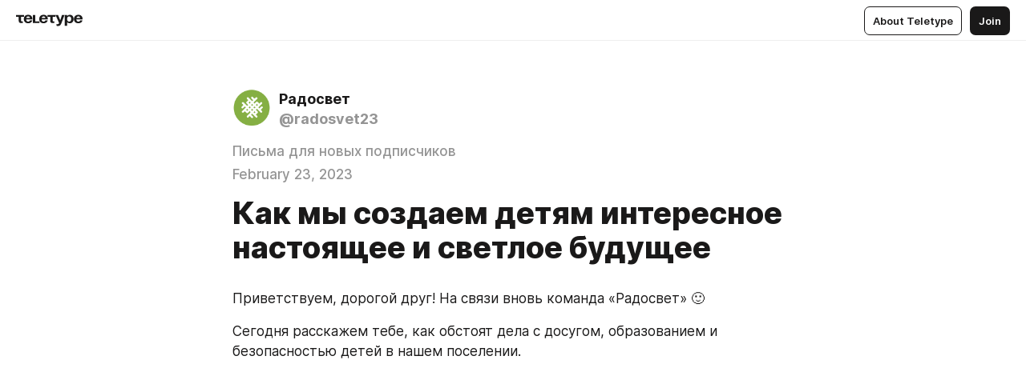

--- FILE ---
content_type: text/html
request_url: https://o.radosvet23.ru/6-deti
body_size: 54544
content:
<!DOCTYPE html>
<html  lang="en" data-theme="auto" data-head-attrs="lang,data-theme">

<head>
  
  <title>Как мы создаем детям интересное настоящее и светлое будущее — Teletype</title><meta http-equiv="content-type" content="text/html; charset=UTF-8"><meta name="viewport" content="width=device-width, initial-scale=1, user-scalable=no"><meta name="apple-mobile-web-app-capable" content="yes"><meta name="apple-mobile-web-app-status-bar-style" content="default"><meta name="theme-color" content="#FFFFFF"><meta property="og:url" content="https://o.radosvet23.ru/6-deti"><meta property="og:site_name" content="Teletype"><meta property="tg:site_verification" content="g7j8/rPFXfhyrq5q0QQV7EsYWv4="><meta property="fb:app_id" content="560168947526654"><meta property="fb:pages" content="124472808071141"><meta property="twitter:card" content="summary_large_image"><link rel="canonical" href="https://o.radosvet23.ru/6-deti"><link rel="alternate" href="https://o.radosvet23.ru/6-deti" hreflang="x-default"><link rel="icon" type="image/x-icon" href="/favicon.ico"><link rel="icon" type="image/svg+xml" href="https://teletype.in/static/favicon.f39059fb.svg"><link rel="apple-touch-icon" href="https://teletype.in/static/apple-touch-icon.39e27d32.png"><link rel="search" type="application/opensearchdescription+xml" title="Teletype" href="https://teletype.in/opensearch.xml"><script src="https://yandex.ru/ads/system/context.js" async></script><script type="application/javascript">window.yaContextCb = window.yaContextCb || []</script><meta name="robots" content="noindex"><meta name="format-detection" content="telephone=no"><meta property="og:type" content="article"><meta name="author" content="Радосвет"><meta name="description" content="Сегодня расскажем тебе, как обстоят дела с досугом, образованием и безопасностью детей в нашем поселении"><meta property="author" content="Радосвет"><meta property="og:updated_time" content="2025-03-05T16:09:33.738Z"><meta property="og:title" content="Как мы создаем детям интересное настоящее и светлое будущее"><meta property="twitter:title" content="Как мы создаем детям интересное настоящее и светлое будущее"><meta property="og:description" content="Сегодня расскажем тебе, как обстоят дела с досугом, образованием и безопасностью детей в нашем поселении"><meta property="twitter:description" content="Сегодня расскажем тебе, как обстоят дела с досугом, образованием и безопасностью детей в нашем поселении"><meta property="og:image" content="https://img1.teletype.in/files/49/51/49514bea-0832-460d-8a5a-f3d2429c66cd.png"><meta property="twitter:image" content="https://img1.teletype.in/files/49/51/49514bea-0832-460d-8a5a-f3d2429c66cd.png"><meta property="og:image:type" content="image/png"><meta property="og:image:width" content="1200"><meta property="og:image:height" content="630"><meta property="article:section" content="Письма для новых подписчиков"><meta property="article:author" content="Радосвет"><meta property="article:author_url" content="https://o.radosvet23.ru/"><meta property="article:published_time" content="2023-02-23T15:20:10.527Z"><meta property="article:modified_time" content="2025-03-05T16:09:33.738Z"><meta name="head:count" content="40"><script>window.__INITIAL_STATE__={"config":{"version":"4.41.13","app_version":"4.41.13-4102","build_number":4102,"app":{"name":"teletype","title":"Teletype","url":{"assets":"https:\u002F\u002Fteletype.in","media":"https:\u002F\u002Fteletype.in\u002Ffiles","site":"https:\u002F\u002Fteletype.in","api":"https:\u002F\u002Fteletype.in\u002Fapi","updater":"wss:\u002F\u002Fteletype.in\u002Fupdater","media_api":"https:\u002F\u002Fteletype.in\u002Fmedia"},"links":{"tos":"https:\u002F\u002Fjournal.teletype.in\u002Flegal","journal":"https:\u002F\u002Fjournal.teletype.in\u002F","privacy":"https:\u002F\u002Fjournal.teletype.in\u002Flegal-privacy","domains":"https:\u002F\u002Fjournal.teletype.in\u002Fdomains","features":"https:\u002F\u002Fjournal.teletype.in\u002Ffeatures","updates":"https:\u002F\u002Fjournal.teletype.in\u002F+updates","email":"mailbox@teletype.in","cloudtips":{"tos":"https:\u002F\u002Fstatic.cloudpayments.ru\u002Fdocs\u002FCloudTips\u002Fcloudtips_oferta_teletype.pdf","agreement":"https:\u002F\u002Fstatic.cloudpayments.ru\u002Fdocs\u002FCloudTips\u002Fcloudtips_agreement_teletype.pdf","policy":"https:\u002F\u002Fstatic.cloudpayments.ru\u002Fdocs\u002Fpolicy-cloudpayments.pdf"}},"service":{"metrika":"42100904","ga":"G-74SRE9LWC4","facebook_id":560168947526654,"facebook_pages":"124472808071141","facebook_redirect":"https:\u002F\u002Fteletype.in\u002F.fb-callback","google_id":"589698636327-74fehjo4inhlnkc237ulk51petqlem42.apps.googleusercontent.com","google_redirect":"https:\u002F\u002Fteletype.in\u002F.google-callback","vk_id":51923672,"vk_redirect":"https:\u002F\u002Fteletype.in\u002F.vk-callback","yandex_pay_id":"aca5092b-9bd5-4dd1-875e-0e0be05aff00","yandex_pay_env":"Production","yandex_pay_gw":"cloudpayments","yandex_pay_gw_id":null,"tg_iv":"g7j8\u002FrPFXfhyrq5q0QQV7EsYWv4=","tg_login":"TeletypeAppBot","tg_link":"https:\u002F\u002Ft.me\u002FTeletypeAppBot","twitch_id":"lxc0c8o0u0l42bo1smeno623bnlxhs","twitch_redirect":"https:\u002F\u002Fteletype.in\u002F.twitch-callback","apple_id":"in.teletype.web","apple_redirect":"https:\u002F\u002Fteletype.in\u002F.siwa","recaptcha":"6Lf-zgAVAAAAAJIxQX0tdkzpFySG2e607DdgqRF-","recaptcha_v2":"6Lfm6TEfAAAAAK_crKCAL3BUBLmdZnrsvOeTHMNj","yandes_pay_gw_id":""},"pushes":{"app_id":"9185fd40-8599-4ea3-a2e7-f4e88560970e","auto_register":false,"notify_button":false,"iframe_path":"pushes","subscribe_path":"pushes\u002Fsubscribe"},"domains":{"protocol":"http:","port":null},"articles_on_page":10,"max_users_topics":10,"max_menu_items":10,"max_user_blogs":5,"autosave_timeout":15000,"views_scrolls":null,"articles_reactions":{"default":["👍","👎"],"max_uniq":10},"comments":{"can_edit_period":300000,"autoupdate_period":15000,"max_depth":3,"compact_from":2,"thread_collapse":25,"whitelist":{"formats":["bold","italic","strike","code","link","code"],"items":["p","blockquote","pre","image","youtube","vimeo","rutube","vkvideo"]}},"media":{"accept":[{"ext":".jpg","type":"jpg","types":["image\u002Fjpeg"]},{"ext":".png","type":"png","types":["image\u002Fpng"]},{"ext":".gif","type":"gif","types":["image\u002Fgif"]}],"max_size":5242880,"max_userpic_size":1048576},"langs":{"aliases":{"ru":["ru","be","uk","ky","ab","mo","et","lv"],"en":["en"]},"default":"en"}},"data":{"ttl":{"account":60000,"blog_articles":600000,"app_settings":600000,"showcase":60000,"article":60000,"blog":5000,"search":5000,"unsplash":60000,"comments":15000,"notifications":60000,"emoji":10000000}}},"domain":"o.radosvet23.ru","timezone":0,"lid":"6563846c-817c-5b84-aa40-1ec660226f91","url":"https:\u002F\u002Fo.radosvet23.ru\u002F6-deti","account":{"_loading":false,"id":null,"blog_id":null,"blogs":null,"uri":null,"name":null,"userpic":null,"lang":null,"darkmode":null,"can_create_blog":null,"tfa_enabled":null,"popup_open":false,"wallet":{"loaded":false,"enabled":false,"available":false,"card":null,"balance":null,"receiver":null,"donations":{"params":{"from_date":null,"to_date":null,"blog_id":null},"total":0,"amount":0,"list":[]},"transactions":{"params":{"from_date":null,"to_date":null},"total":0,"amount":0,"list":[]},"payouts":{"params":{"from_date":null,"to_date":null},"total":0,"amount":0,"list":[]},"payout":{"open":false}}},"langs":{"lang":"en"},"app_settings":{"data":{"ad":{"params":{"article-under-text":{"id":"R-A-2565196-12","el":true,"disabled":true,"disableAdult":true,"exclude":[4102528]},"feed-article-under-text":{"id":"R-A-2565196-3","el":true},"article-floor":{"disabled":true,"type":"floorAd","platform":"touch","timeout":5000,"exclude":[4102528]},"blog-floor":{"disabled":true,"type":"floorAd","platform":"touch","timeout":5000,"exclude":[4102528]},"main-floor":{"disabled":true,"type":"floorAd","platform":"touch","timeout":10000},"blog-list":{"id":"R-A-2565196-13","el":true,"every":6,"start":1,"disableAdult":true,"exclude":[4102528]},"main-list":{"id":"R-A-2565196-14","el":true,"every":4},"main-trending-list":{"id":"R-A-2565196-14","disabled":true,"el":true,"every":4,"start":4},"main-following-list":{"id":"R-A-2565196-15","disabled":true,"el":true,"every":4,"start":4},"main-feed":{"id":"R-A-2565196-16","disabled":false,"type":"feed","el":true,"start":4,"every":0,"feedCardCount":4,"mobile":{"feedCardCount":4}},"article-feed":{"id":"R-A-2565196-17","disabled":false,"type":"feed","el":true,"feedCardCount":4,"disableAdult":true,"exclude":[4102528]},"article-above-text":{"id":"R-A-2565196-18","disabled":false,"el":true,"disableAdult":true,"exclude":[4102528]}},"exclude":[4102528]},"updater":{"enabled":true},"example_blogs":[65,71297,111029],"unsplash":[{"url":"https:\u002F\u002Fimages.unsplash.com\u002Fphoto-1493160612397-4a7813290efd?crop=entropy&cs=srgb&fm=jpg&ixid=M3w2MzEyfDB8MXxyYW5kb218fHx8fHx8fHwxNzY5NjkxNjAxfA&ixlib=rb-4.1.0&q=85","author":"Austin Neill","link":"https:\u002F\u002Funsplash.com\u002F@arstyy"}],"giphy":["https:\u002F\u002Fmedia4.giphy.com\u002Fmedia\u002Fv1.Y2lkPTU2YzQ5Mjdld2hxbXoybWQ0a2M3ZzltZmNyaHBqbjgzNnh3cWUxc3FzbXdmYnQweSZlcD12MV9naWZzX2dpZklkJmN0PWc\u002F14SAx6S02Io1ThOlOY\u002Fgiphy.gif","https:\u002F\u002Fmedia1.giphy.com\u002Fmedia\u002Fv1.Y2lkPTU2YzQ5MjdlZnhsNXJnbmF3NWV6OTN5ZXgzdTBhNHZxdDJmYWgxZHhxcnZodmphcSZlcD12MV9naWZzX2dpZklkJmN0PWc\u002FLdOyjZ7io5Msw\u002Fgiphy.gif","https:\u002F\u002Fmedia1.giphy.com\u002Fmedia\u002Fv1.Y2lkPTU2YzQ5MjdlbjF5dTN3NTM0MTdya2x6MHU0dnNza3NudGVxbWR5dGN0Ynl5OWV3YSZlcD12MV9naWZzX2dpZklkJmN0PWc\u002FlptjRBxFKCJmFoibP3\u002Fgiphy-downsized.gif","https:\u002F\u002Fmedia0.giphy.com\u002Fmedia\u002Fv1.Y2lkPTU2YzQ5MjdldTV2bjVqNnNiMjJna3E1a3JpdTdpeG9hbjVmbnBjZmVyajhlMXVoYiZlcD12MV9naWZzX2dpZklkJmN0PWc\u002FLCdPNT81vlv3y\u002Fgiphy-downsized.gif","https:\u002F\u002Fmedia1.giphy.com\u002Fmedia\u002Fv1.Y2lkPTU2YzQ5MjdlYjFkYXhvbHl2cWp4dmZzdDl0aWlwaXV0eDd6b2Z0aTh4dGVtNjJvZSZlcD12MV9naWZzX2dpZklkJmN0PWc\u002FbPdI2MXEbnDUs\u002Fgiphy.gif","https:\u002F\u002Fmedia4.giphy.com\u002Fmedia\u002Fv1.Y2lkPTU2YzQ5MjdlYnp2azkzY214aHAxY211cHVhM2pqdTBkYWx6NGFpb2FvdzlqN3BkbiZlcD12MV9naWZzX2dpZklkJmN0PWc\u002FEXmE33UEtfuQo\u002Fgiphy.gif","https:\u002F\u002Fmedia4.giphy.com\u002Fmedia\u002Fv1.Y2lkPTU2YzQ5MjdlZ3ZyODd2d2s1NHlhZjR4NGIzNW45ZHBicWdrNDhxZGpwc2ZqcHlvYiZlcD12MV9naWZzX2dpZklkJmN0PWc\u002FJLELwGi2ksYTu\u002Fgiphy.gif","https:\u002F\u002Fmedia3.giphy.com\u002Fmedia\u002Fv1.Y2lkPTU2YzQ5Mjdla3plYzZ2bDR5em9xYzh2YzNyMmwwODJzNG1veGxtZGtnN3I0eTQzciZlcD12MV9naWZzX2dpZklkJmN0PWc\u002F56t3lKn4Xym0DQ2Zn7\u002Fgiphy-downsized.gif","https:\u002F\u002Fmedia3.giphy.com\u002Fmedia\u002Fv1.Y2lkPTU2YzQ5MjdlMHJzZ3d1Z3FmbjdpbGxtMXBxZ3gxM3MzaHVjaGJlcWw3cnFueXN2eCZlcD12MV9naWZzX2dpZklkJmN0PWc\u002F3Jhdg8Qro5kMo\u002Fgiphy.gif","https:\u002F\u002Fmedia1.giphy.com\u002Fmedia\u002Fv1.Y2lkPTU2YzQ5Mjdld2ptc3Y2Zng0OXViZ2c4YWVxbmprYWE3NzhzYm5pdGc2cXBnMThzYyZlcD12MV9naWZzX2dpZklkJmN0PWc\u002F3osxYamKD88c6pXdfO\u002Fgiphy.gif","https:\u002F\u002Fmedia0.giphy.com\u002Fmedia\u002Fv1.Y2lkPTU2YzQ5MjdlcXEzcGx4dHZ3Y2c1cjVkNTR6NmYxdnR1aDZ5b3p3ZWhvY2U5bXcydyZlcD12MV9naWZzX2dpZklkJmN0PWc\u002FMOMKdGBAWJDmkYtBUW\u002Fgiphy-downsized.gif"],"_loadTime":1769692148859},"loading":null},"articles":{"items":{"4645183":{"id":4645183,"uri":"6-deti","created_at":"2023-02-23T15:20:10.527Z","published_at":"2023-02-23T15:20:10.525Z","last_edited_at":"2025-03-05T16:09:33.738Z","title":"Как мы создаем детям интересное настоящее и светлое будущее","text":"\u003Cdocument\u003E\n\u003Cp anchor=\"29oZ\"\u003EПриветствуем, дорогой друг! На связи вновь команда «Радосвет» 🙂\u003C\u002Fp\u003E\n\u003Cp anchor=\"0rFP\"\u003EСегодня расскажем тебе, как обстоят дела с досугом, образованием и безопасностью детей в нашем поселении.\u003C\u002Fp\u003E\n\u003Cimage src=\"https:\u002F\u002Fimg2.teletype.in\u002Ffiles\u002F11\u002F91\u002F1191bee7-d594-440b-8fcf-988358449584.jpeg\" anchor=\"6Udb\" size=\"column\" width=\"1500\" height=\"1000\" naturalWidth=\"1500\" naturalHeight=\"1000\"\u003E\n\u003Ccaption\u002F\u003E\n\u003C\u002Fimage\u003E\n\u003Cp anchor=\"9rkE\"\u003EСтоит отметить, что примерно 70-80% наших жителей это семьи с детьми. Многие из этих семей отмечают, что именно дети стали их мотивацией на покупку земли у нас поселении. И вот почему:\u003C\u002Fp\u003E\n\u003Cp anchor=\"Ac0v\"\u003EРодители мечтали, чтобы их дети проводили много времени на свежем воздухе, побольше взаимодействовали с природой, купались и загорали, укрепляя иммунитет и гармонично развиваясь. Большим плюсом, также, является наличие поблизости двух морей и гор с невероятной природой.\u003C\u002Fp\u003E\n\u003Cp anchor=\"10PG\"\u003EВсегда свежие вкусные продукты — наша реальность. Самое замечательное у нас то, что все жители выращивают свои овощи и фрукты с помощью природного земледелия. И даже, если ваш сад еще не вырос, то вы всегда можете приобрести продукты у соседей и быть уверенными, что это действительно органические плоды. Кроме овощей и фруктов, это мед, пастбищные яйца, домашнее молоко, бездрожжевой хлеб, травяные чаи и сборы и еще множество разнообразных заготовок. Ну что может быть лучше для растущего организма?!\u003C\u002Fp\u003E\n\u003Cimage src=\"https:\u002F\u002Fimg1.teletype.in\u002Ffiles\u002F08\u002F2e\u002F082e18da-d424-40eb-8f4c-14390a85064e.jpeg\" anchor=\"tMt7\" size=\"column\" width=\"1280\" height=\"1280\" naturalWidth=\"1280\" naturalHeight=\"1280\"\u003E\n\u003Ccaption\u003EПервый прикорм органической клубникой\u003C\u002Fcaption\u003E\n\u003C\u002Fimage\u003E\n\u003Ch3 anchor=\"fDDB\"\u003EБезопасная свобода\u003C\u002Fh3\u003E\n\u003Cp anchor=\"CsUf\"\u003EКак такое может быть, вы спросите? На большой территории у нас имеется много интересных локаций для детей — несколько игровых площадок, лес, волейбольная и футбольная площадки, пруды для купания — это все в свободном доступе и при этом круглосуточно охраняется. Кроме того, все соседи друг друга знают, соответственно дети практически всегда под присмотром каких-либо взрослых. В «Радосвете» есть внутренние чаты, где мы оперативно можем связаться друг с другом и, например, спросить «Кто-нибудь видел моего Ванечку?» и вполне нормально получить ответ из серии: «Он играет с мальчишками на гостевой территории» или «Он у нас, обедает»:). Дети постоянно курсируют по поселению, ходят друг к другу в гости, им всегда рады в каждом доме. Если просят — покормят, напоят, до дома подвезут. В общем, примерно так же как раньше было в деревнях, помните?\u003C\u002Fp\u003E\n\u003Cimage src=\"https:\u002F\u002Fimg3.teletype.in\u002Ffiles\u002F64\u002F92\u002F6492f1b7-348c-4f41-b164-959695399ced.webp\" anchor=\"klbc\" size=\"column\" width=\"1039\" height=\"692\" naturalWidth=\"1280\" naturalHeight=\"853\"\u003E\n\u003Ccaption\u002F\u003E\n\u003C\u002Fimage\u003E\n\u003Cp anchor=\"CXHT\"\u003EНу скажите, кому из родителей не важно с кем общается их ребенок? Включенным родителям точно важно, так как влияние ближайшего социума никто не отменял. И как мы писали ранее, люди у нас собираются довольно осознанные, со схожими ценностями и жизненными принципами. Поэтому можно быть уверенным, что пагубного влияния на ребенка не будет, как со стороны других взрослых, так и детей.\u003C\u002Fp\u003E\n\u003Ch2 anchor=\"ANyt\"\u003EЧто с образованием?\u003C\u002Fh2\u003E\n\u003Cp anchor=\"B4xT\"\u003EВ Радосвете несколько родителей объеденились и создали садик для малышей, периодически проводятся разные занятия — творческие мастер-классы, дошкольная подготовка, театральные лагери, спортивные квесты. На мероприятиях у нас всегда есть интересная и насыщенная программа для детей.\u003C\u002Fp\u003E\n\u003Cimage src=\"https:\u002F\u002Fimg3.teletype.in\u002Ffiles\u002Fa7\u002F4c\u002Fa74c3bec-510c-4a74-b111-9fc2ff92325e.webp\" anchor=\"GBTw\" size=\"column\" width=\"1039\" height=\"693\" naturalWidth=\"1280\" naturalHeight=\"854\"\u003E\n\u003Ccaption\u002F\u003E\n\u003C\u002Fimage\u003E\n\u003Cp anchor=\"Z96s\"\u003EВопрос с образованием школьников у нас решают несколькими способами: Есть дети, кто на семейном или онлайн-формате (иногда совмещают). Некоторых деток возят в общеобразовательные школы в ближайших населенных пунктах — ст. Варениковскую (15 мин на машине) и в х. Школьный (20 мин на машине). Также, в станицу или в Анапу возят на дополнительные занятия — творческие, спортивные, по интересам. Некоторые родители отправляют детей в образовательные лагеря, где они обучаются методом «погружения», что, кстати, очень эффективно.\u003C\u002Fp\u003E\n\u003Cimage src=\"https:\u002F\u002Fimg2.teletype.in\u002Ffiles\u002F92\u002F8b\u002F928b4296-b4dc-4061-b57b-438303de09a5.jpeg\" anchor=\"SXkp\" size=\"column\" width=\"700\" height=\"467\" naturalWidth=\"6011\" naturalHeight=\"4007\"\u003E\n\u003Ccaption\u002F\u003E\n\u003C\u002Fimage\u003E\n\u003Cp anchor=\"k6W8\"\u003EВот несколько видео с участием наших детишек. Приятного просмотра.\u003C\u002Fp\u003E\n\u003Cp anchor=\"CITG\"\u002F\u003E\n\u003Cyoutube src=\"https:\u002F\u002Fyoutu.be\u002FUcxcR1Sr7_8\" anchor=\"O9yI\" size=\"column\" width=\"700\" autoplay=\"false\" loop=\"false\" mute=\"false\"\u003E\n\u003Ccaption\u003EДетский лесной центр для дошкольников\u003C\u002Fcaption\u003E\n\u003C\u002Fyoutube\u003E\n\u003Cyoutube src=\"https:\u002F\u002Fyoutu.be\u002FYhpufcnoDqY\" anchor=\"q5u0\" size=\"column\" width=\"700\" autoplay=\"false\" loop=\"false\" mute=\"false\"\u003E\n\u003Ccaption\u003EРолик про образование школьников\u003C\u002Fcaption\u003E\n\u003C\u002Fyoutube\u003E\n\u003Cyoutube src=\"https:\u002F\u002Fyoutu.be\u002Ful1h6dqmCeA\" anchor=\"FO1F\" size=\"column\" width=\"700\" autoplay=\"false\" loop=\"false\" mute=\"false\"\u003E\n\u003Ccaption\u003EПервая смена детского лагеря в Радосвете для школьников, погружение по методу Щетинина\u003C\u002Fcaption\u003E\n\u003C\u002Fyoutube\u003E\n\u003Cp anchor=\"IZ6p\"\u002F\u003E\n\u003Cp anchor=\"C1CE\"\u003EЗавтра ожидайте письма на самую востребованную тему — заработок на земле.\u003C\u002Fp\u003E\n\u003Cp anchor=\"KqSh\"\u003EБольше видео про детей: \u003Ca href=\"https:\u002F\u002Fwww.youtube.com\u002Fplaylist?list=PLDNfywmAZtme8ptGApE4NPcF5WZBpOuic\" unwrapped-href=\"https:\u002F\u002Fwww.youtube.com\u002Fplaylist?list=PLDNfywmAZtme8ptGApE4NPcF5WZBpOuic&cbrd=1&ucbcb=1\"\u003Eyoutube.com\u002Fplaylist\u003C\u002Fa\u003E\u003C\u002Fp\u003E\n\u003Cp anchor=\"jhBX\"\u003EДо встречи. С любовью, команда «Радосвет».\u003C\u002Fp\u003E\n\u003Ch3 anchor=\"6ttz\"\u003EНаши ресурсы:\u003C\u002Fh3\u003E\n\u003Cul anchor=\"Ou8T\"\u003E\n\u003Cli anchor=\"vKmL\"\u003E\u003Cstrong\u003EвКонтакте:\u003C\u002Fstrong\u003E \u003Ca href=\"https:\u002F\u002Fvk.com\u002Fradosvet23\" unwrapped-href=\"https:\u002F\u002Fvk.com\u002Fbadbrowser.php\"\u003Evk.com\u002Fradosvet23\u003C\u002Fa\u003E\u003C\u002Fli\u003E\n\u003Cli anchor=\"1SId\"\u003E\u003Cstrong\u003EYouTube:\u003C\u002Fstrong\u003E \u003Ca href=\"https:\u002F\u002Fwww.youtube.com\u002F@Radosvet23\" unwrapped-href=\"https:\u002F\u002Fwww.youtube.com\u002F@Radosvet23?cbrd=1&ucbcb=1\"\u003Ewww.youtube.com\u002F@Radosvet23\u003C\u002Fa\u003E\u003C\u002Fli\u003E\n\u003Cli anchor=\"th3G\"\u003E\u003Cstrong\u003EЯндекс Дзен:\u003C\u002Fstrong\u003E \u003Ca href=\"https:\u002F\u002Fdzen.ru\u002Fid\u002F5ec68793ff36563b4e522118\" unwrapped-href=\"https:\u002F\u002Fdzen.ru\u002Fshowcaptcha?cc=1&mt=[base64]&retpath=aHR0cDovL2R6ZW4ucnUvaWQvNWVjNjg3OTNmZjM2NTYzYjRlNTIyMTE4Pw%2C%2C_e08ee0a929570832921c53416aa2dc0c&t=2\u002F1741191767\u002F6cbe4b404c3ec5a7ad1e2387c2aaf739&u=6168937096993890638&s=158415a62855c6b5508fb5ed3d5c3023\"\u003Edzen.ru\u003C\u002Fa\u003E\u003C\u002Fli\u003E\n\u003Cli anchor=\"V0pH\"\u003E\u003Cstrong\u003EТелеграм канал:\u003C\u002Fstrong\u003E \u003Ca href=\"https:\u002F\u002Ft.me\u002Fjoinchat\u002FJqr8fGwAcchkY2Ey\"\u003Et.me\u003C\u002Fa\u003E\u003C\u002Fli\u003E\n\u003Cli anchor=\"YInk\"\u003E\u003Cstrong\u003EНаш сайт:\u003C\u002Fstrong\u003E \u003Ca href=\"https:\u002F\u002Fradosvet23.ru\u002F?utm_source=teletype&utm_medium=autovoronka&utm_campaign=radosvet&utm_content=post&utm_term=1\"\u003Eradosvet23.ru\u003C\u002Fa\u003E\u003C\u002Fli\u003E\n\u003Cli anchor=\"Amou\"\u003E\u003Cstrong\u003EТелефон для связи:\u003C\u002Fstrong\u003E \u003Cstrong\u003E\u003Ca href=\"tel:+79186645555\"\u003E+79186645555\u003C\u002Fa\u003E \u003C\u002Fstrong\u003E(\u003Ca href=\"https:\u002F\u002Fapi.whatsapp.com\u002Fsend\u002F?phone=79186645555\"\u003EWhatsApp\u003C\u002Fa\u003E \u002F \u003Ca href=\"https:\u002F\u002Ftttttt.me\u002Fradosvetcall\"\u003ETelegram)\u003C\u002Fa\u003E\u003C\u002Fli\u003E\n\u003C\u002Ful\u003E\n\u003C\u002Fdocument\u003E","cut_text":"Приветствуем, дорогой друг! На связи вновь команда «Радосвета» 🙂","cut_image":"https:\u002F\u002Fimg2.teletype.in\u002Ffiles\u002F11\u002F91\u002F1191bee7-d594-440b-8fcf-988358449584.jpeg","cut_article_id":null,"sharing_title":null,"sharing_text":"Сегодня расскажем тебе, как обстоят дела с досугом, образованием и безопасностью детей в нашем поселении","sharing_image":"https:\u002F\u002Fimg1.teletype.in\u002Ffiles\u002F49\u002F51\u002F49514bea-0832-460d-8a5a-f3d2429c66cd.png","sharing_type":"image","comments_enabled":true,"reactions_enabled":true,"subscriptions_enabled":true,"donations_disabled":false,"reposts_enabled":true,"related_enabled":true,"sharing_enabled":true,"is_post":false,"visibility":"direct","allow_indexing":true,"adult":false,"heading_style":{},"views":null,"comments":0,"reactions":0,"reposts":0,"author_id":1646659,"creator_id":1646659,"author":{"id":1646659,"uri":"radosvet23","domain":"o.radosvet23.ru","domain_https":true,"name":"Радосвет","userpic":"https:\u002F\u002Fimg2.teletype.in\u002Ffiles\u002F18\u002Fd7\u002F18d7f2c5-cd47-424f-bb8a-5c41ff4da558.png","list_style":null,"verified":false,"comments_enabled":true,"reactions_enabled":true,"reposts_enabled":true,"related_enabled":true,"show_teammates":true},"creator":{"id":1646659,"uri":"radosvet23","domain":"o.radosvet23.ru","domain_https":true,"name":"Радосвет","userpic":"https:\u002F\u002Fimg2.teletype.in\u002Ffiles\u002F18\u002Fd7\u002F18d7f2c5-cd47-424f-bb8a-5c41ff4da558.png","verified":false},"topics":[{"id":51941,"uri":"pis-ma-dlya-novyh-podpischikov","name":"Письма для новых подписчиков"}],"articles_mentions":[],"_loadTime":1769692148869}},"loading":false,"related":{},"donations":{"article_id":null,"data":null,"_loadTime":0}},"error":null,"defer":null,"inited":false,"user_ga":null,"user_ym":null,"dom":{"screens":{"medium":false,"tablet":false,"mobile":false},"darkmode":false,"is_safari":false},"feed":{"following":[],"trending":[],"trending_widget":[],"featured_blogs":[]},"articles_reactions":{"items":{},"loading":false},"articles_reposts":{"items":[]},"comments":{"loading":false,"items":{},"info":{}},"blogs":{"items":[],"blocked_teammates":[],"blocked_users":[],"subscribed_users":{"blog_id":null,"total":0,"list":[]},"subscriptions_users":{"blog_id":null,"total":0,"list":[]},"donations":{"blog_id":null,"stats":null,"data":null,"_loadTime":0},"settings":{"items":[],"suggests":{"teammates":[],"topics":[]},"tfa_list":[],"settings":{"open":false,"blog_id":null,"section":null},"new_blog":{"open":false}}},"blog_articles":{"loading":false,"items":{}},"search":{"loading":{"search":false,"suggest":false},"search":{"query":"","blog_id":null,"articles":[],"blogs":[],"offset":{"blogs":0,"articles":0},"total":{"blogs":0,"articles":0}},"suggest":[]},"drafts":{"items":[]},"imports":{"items":[],"loading":false},"emojis":{"data":[],"loading":null,"loadTime":0,"query":""},"varlamov":{"footer":[],"trending":[],"youtube":[],"socials":{},"about":{},"editorial":{},"banners":null,"donations":null,"_full":null,"_loaded":false,"_loadTime":0}};window.__PUBLIC_PATH__='https://teletype.in/';</script><link rel="modulepreload" crossorigin href="https://teletype.in/static/Article.c8d8b299.js"><link rel="stylesheet" href="https://teletype.in/static/Article.3e027f09.css"><link rel="modulepreload" crossorigin href="https://teletype.in/static/AD.9a634925.js"><link rel="stylesheet" href="https://teletype.in/static/AD.9ea140df.css"><link rel="modulepreload" crossorigin href="https://teletype.in/static/meta.d9ace638.js"><link rel="stylesheet" href="https://teletype.in/static/meta.d702ecc6.css"><link rel="modulepreload" crossorigin href="https://teletype.in/static/preloader.b86f9c9c.js"><link rel="stylesheet" href="https://teletype.in/static/preloader.0c891e69.css"><link rel="modulepreload" crossorigin href="https://teletype.in/static/ArticleCard.5f47752f.js"><link rel="stylesheet" href="https://teletype.in/static/ArticleCard.d179f8e6.css">
  <script type="module" crossorigin src="https://teletype.in/static/index.840c5e98.js"></script>
  <link rel="stylesheet" href="https://teletype.in/static/index.d1a8877c.css">
</head>

<body  class="" style="" data-head-attrs="class,style"><div id="app" style=""><div class="layout" data-v-21f40ab0><div class="menu" data-v-21f40ab0 data-v-658d3930><div class="menu__backdrop" data-v-658d3930></div><div class="menu__content" style="" data-v-658d3930><div class="menu__item" data-v-658d3930><a href="https://teletype.in/" class="menu__logo_image" data-v-658d3930><!--[--><svg xmlns="http://www.w3.org/2000/svg" width="84" height="16" fill="currentColor" viewBox="0 0 84 16" data-v-658d3930><path d="M0 1.288v2.11h3.368v5.18c0 2.302 1.368 2.782 3.367 2.782 1.263 0 1.79-.192 1.79-.192V9.153s-.316.096-.948.096c-.947 0-1.263-.288-1.263-1.15V3.397h3.579v-2.11H0Zm9.674 4.988c0 2.916 1.789 5.275 5.472 5.275 4.526 0 5.157-3.549 5.157-3.549h-2.947s-.315 1.535-2.104 1.535c-1.768 0-2.484-1.151-2.61-2.686h7.745s.021-.345.021-.575C20.408 3.36 18.746 1 15.146 1c-3.599 0-5.472 2.36-5.472 5.276Zm5.472-3.262c1.453 0 2.042.883 2.232 2.11h-4.652c.252-1.227.968-2.11 2.42-2.11Zm14.098 6.139h-5.367V1.288H20.93v9.976h8.314v-2.11Zm-.33-2.877c0 2.916 1.789 5.275 5.472 5.275 4.526 0 5.157-3.549 5.157-3.549h-2.947s-.315 1.535-2.104 1.535c-1.768 0-2.484-1.151-2.61-2.686h7.745s.021-.345.021-.575C39.648 3.36 37.986 1 34.386 1c-3.599 0-5.472 2.36-5.472 5.276Zm5.472-3.262c1.453 0 2.042.883 2.231 2.11h-4.651c.252-1.227.968-2.11 2.42-2.11Zm4.937-1.726v2.11h3.367v5.18c0 2.302 1.369 2.782 3.368 2.782 1.263 0 1.79-.192 1.79-.192V9.153s-.316.096-.948.096c-.947 0-1.263-.288-1.263-1.15V3.397h3.578v-2.11h-9.892Zm21.153 0H57.32l-2.168 6.58-2.673-6.58H49.32l4.42 9.976c-.421.92-.842 1.438-1.895 1.438a5.269 5.269 0 0 1-1.368-.191v2.206s.842.287 1.895.287c2.21 0 3.346-1.17 4.21-3.453l3.893-10.263Zm.312 13.429h2.947v-4.509h.105s.947 1.343 3.262 1.343c3.157 0 4.736-2.494 4.736-5.275C71.838 3.494 70.259 1 67.102 1c-2.42 0-3.368 1.63-3.368 1.63h-.105V1.289h-2.841v13.429Zm2.841-8.441c0-1.804.842-3.262 2.631-3.262 1.79 0 2.631 1.458 2.631 3.262 0 1.803-.842 3.261-2.63 3.261-1.79 0-2.632-1.458-2.632-3.261Zm8.637 0c0 2.916 1.789 5.275 5.472 5.275 4.525 0 5.157-3.549 5.157-3.549h-2.947s-.316 1.535-2.105 1.535c-1.768 0-2.483-1.151-2.61-2.686h7.746S83 6.506 83 6.276C83 3.36 81.337 1 77.738 1c-3.6 0-5.472 2.36-5.472 5.276Zm5.472-3.262c1.452 0 2.042.883 2.231 2.11h-4.651c.252-1.227.968-2.11 2.42-2.11Z"></path></svg><!--]--></a></div><div class="menu__split" data-v-658d3930></div><div class="menu__item" data-v-658d3930><!--[--><!----><div class="menu__buttons" data-v-658d3930><!--[--><!--]--><a href="https://teletype.in/about" class="button m_display_inline" data-v-658d3930 data-v-278085c1><!--[--><div class="button__content" data-v-278085c1><!--[--><!----><!--[--><span class="button__text" data-v-278085c1>About Teletype</span><!--]--><!----><!--]--></div><!----><!----><!--]--></a><a href="https://teletype.in/login?redir=http://o.radosvet23.ru/6-deti" class="button m_type_filled m_display_inline" type="filled" data-v-658d3930 data-v-278085c1><!--[--><div class="button__content" data-v-278085c1><!--[--><!----><!--[--><span class="button__text" data-v-278085c1>Join</span><!--]--><!----><!--]--></div><!----><!----><!--]--></a><!----><!--[--><!--]--><!----><!----><!--[--><!--]--></div><!--]--></div></div><!----></div><div class="layout__content m_main article" data-v-21f40ab0><div class="article__container m_main" itemscope itemtype="http://schema.org/Article" data-v-21f40ab0><div class="article__section" data-v-21f40ab0><div id="bnr-article-above-text-0" data-index="0" class="bnr article__banner" style="" data-v-21f40ab0 data-v-7789da1a><!----></div></div><header class="article__header" data-v-21f40ab0><div class="article__status" data-v-21f40ab0><!----><!----></div><div class="article__author" data-v-21f40ab0><a href="https://o.radosvet23.ru/" class="article__author_link" data-v-21f40ab0><!--[--><div class="userpic m_size_auto article__author_userpic" data-v-21f40ab0 data-v-42729300><div class="userpic__pic" style="background-image:url(&#39;https://img2.teletype.in/files/18/d7/18d7f2c5-cd47-424f-bb8a-5c41ff4da558.png&#39;);" data-v-42729300></div></div><div class="article__author_content" data-v-21f40ab0><div class="article__author_name" data-v-21f40ab0><span class="article__author_name_value" data-v-21f40ab0>Радосвет</span><!----></div><div class="article__author_username" data-v-21f40ab0>@radosvet23</div></div><!--]--></a><div class="article__author_actions" data-v-21f40ab0><!----><!----></div></div><div class="article__badges" data-v-21f40ab0><a href="https://o.radosvet23.ru/+pis-ma-dlya-novyh-podpischikov" class="article__badges_item m_clickable" data-v-21f40ab0><!--[-->Письма для новых подписчиков<!--]--></a><div class="article__badges_item" data-v-21f40ab0>February 23, 2023</div></div><h1 class="article__header_title" itemprop="headline" data-v-21f40ab0>Как мы создаем детям интересное настоящее и светлое будущее</h1></header><article class="article__content text" itemprop="articleBody" data-v-21f40ab0><!--[--><p data-anchor="29oZ" data-node-id="1"><a name="29oZ"></a><!--[--><!--]--><!--[-->Приветствуем, дорогой друг! На связи вновь команда «Радосвет» 🙂<!--]--></p><p data-anchor="0rFP" data-node-id="2"><a name="0rFP"></a><!--[--><!--]--><!--[-->Сегодня расскажем тебе, как обстоят дела с досугом, образованием и безопасностью детей в нашем поселении.<!--]--></p><figure class="m_column" data-anchor="6Udb" itemscope itemtype="http://schema.org/ImageObject" data-node-id="3"><a name="6Udb"></a><!--[--><!--]--><div class="wrap"><!----><!--[--><noscript><img src="https://img2.teletype.in/files/11/91/1191bee7-d594-440b-8fcf-988358449584.jpeg" itemprop="contentUrl"></noscript><svg class="spacer" version="1.1" width="1500" viewbox="0 0 1500 1000"></svg><!--]--><div class="loader"><div class="preloader m_central" data-v-1591c7b2><svg xmlns="http://www.w3.org/2000/svg" width="32" height="32" fill="currentColor" viewBox="0 0 32 32" class="icon" data-icon="preloader" data-v-1591c7b2 data-v-e1294fc0><path fill-rule="evenodd" d="M7.5 16a8.5 8.5 0 0111.156-8.077.5.5 0 11-.312.95A7.5 7.5 0 1023.5 16a.5.5 0 011 0 8.5 8.5 0 01-17 0z" clip-rule="evenodd"></path></svg></div></div></div><!--[--><!--[--><!----><!--]--><!--]--></figure><p data-anchor="9rkE" data-node-id="5"><a name="9rkE"></a><!--[--><!--]--><!--[-->Стоит отметить, что примерно 70-80% наших жителей это семьи с детьми. Многие из этих семей отмечают, что именно дети стали их мотивацией на покупку земли у нас поселении. И вот почему:<!--]--></p><p data-anchor="Ac0v" data-node-id="6"><a name="Ac0v"></a><!--[--><!--]--><!--[-->Родители мечтали, чтобы их дети проводили много времени на свежем воздухе, побольше взаимодействовали с природой, купались и загорали, укрепляя иммунитет и гармонично развиваясь. Большим плюсом, также, является наличие поблизости двух морей и гор с невероятной природой.<!--]--></p><p data-anchor="10PG" data-node-id="7"><a name="10PG"></a><!--[--><!--]--><!--[-->Всегда свежие вкусные продукты — наша реальность. Самое замечательное у нас то, что все жители выращивают свои овощи и фрукты с помощью природного земледелия. И даже, если ваш сад еще не вырос, то вы всегда можете приобрести продукты у соседей и быть уверенными, что это действительно органические плоды. Кроме овощей и фруктов, это мед, пастбищные яйца, домашнее молоко, бездрожжевой хлеб, травяные чаи и сборы и еще множество разнообразных заготовок. Ну что может быть лучше для растущего организма?!<!--]--></p><figure class="m_column" data-anchor="tMt7" itemscope itemtype="http://schema.org/ImageObject" data-node-id="8"><a name="tMt7"></a><!--[--><!--]--><div class="wrap"><!----><!--[--><noscript><img src="https://img1.teletype.in/files/08/2e/082e18da-d424-40eb-8f4c-14390a85064e.jpeg" itemprop="contentUrl"></noscript><svg class="spacer" version="1.1" width="1280" viewbox="0 0 1280 1280"></svg><!--]--><div class="loader"><div class="preloader m_central" data-v-1591c7b2><svg xmlns="http://www.w3.org/2000/svg" width="32" height="32" fill="currentColor" viewBox="0 0 32 32" class="icon" data-icon="preloader" data-v-1591c7b2 data-v-e1294fc0><path fill-rule="evenodd" d="M7.5 16a8.5 8.5 0 0111.156-8.077.5.5 0 11-.312.95A7.5 7.5 0 1023.5 16a.5.5 0 011 0 8.5 8.5 0 01-17 0z" clip-rule="evenodd"></path></svg></div></div></div><!--[--><!--[--><figcaption itemprop="description"><!----><!--[--><!--]--><!--[-->Первый прикорм органической клубникой<!--]--></figcaption><!--]--><!--]--></figure><h3 data-anchor="fDDB" data-node-id="10"><a name="fDDB"></a><!--[--><!--]--><!--[-->Безопасная свобода<!--]--></h3><p data-anchor="CsUf" data-node-id="11"><a name="CsUf"></a><!--[--><!--]--><!--[-->Как такое может быть, вы спросите? На большой территории у нас имеется много интересных локаций для детей — несколько игровых площадок, лес, волейбольная и футбольная площадки, пруды для купания — это все в свободном доступе и при этом круглосуточно охраняется. Кроме того, все соседи друг друга знают, соответственно дети практически всегда под присмотром каких-либо взрослых. В «Радосвете» есть внутренние чаты, где мы оперативно можем связаться друг с другом и, например, спросить «Кто-нибудь видел моего Ванечку?» и вполне нормально получить ответ из серии: «Он играет с мальчишками на гостевой территории» или «Он у нас, обедает»:). Дети постоянно курсируют по поселению, ходят друг к другу в гости, им всегда рады в каждом доме. Если просят — покормят, напоят, до дома подвезут. В общем, примерно так же как раньше было в деревнях, помните?<!--]--></p><figure class="m_column" data-anchor="klbc" itemscope itemtype="http://schema.org/ImageObject" data-node-id="12"><a name="klbc"></a><!--[--><!--]--><div class="wrap"><!----><!--[--><noscript><img src="https://img3.teletype.in/files/64/92/6492f1b7-348c-4f41-b164-959695399ced.webp" itemprop="contentUrl"></noscript><svg class="spacer" version="1.1" width="1280" viewbox="0 0 1280 853"></svg><!--]--><div class="loader"><div class="preloader m_central" data-v-1591c7b2><svg xmlns="http://www.w3.org/2000/svg" width="32" height="32" fill="currentColor" viewBox="0 0 32 32" class="icon" data-icon="preloader" data-v-1591c7b2 data-v-e1294fc0><path fill-rule="evenodd" d="M7.5 16a8.5 8.5 0 0111.156-8.077.5.5 0 11-.312.95A7.5 7.5 0 1023.5 16a.5.5 0 011 0 8.5 8.5 0 01-17 0z" clip-rule="evenodd"></path></svg></div></div></div><!--[--><!--[--><!----><!--]--><!--]--></figure><p data-anchor="CXHT" data-node-id="14"><a name="CXHT"></a><!--[--><!--]--><!--[-->Ну скажите, кому из родителей не важно с кем общается их ребенок? Включенным родителям точно важно, так как влияние ближайшего социума никто не отменял. И как мы писали ранее, люди у нас собираются довольно осознанные, со схожими ценностями и жизненными принципами. Поэтому можно быть уверенным, что пагубного влияния на ребенка не будет, как со стороны других взрослых, так и детей.<!--]--></p><h2 data-anchor="ANyt" data-node-id="15"><a name="ANyt"></a><!--[--><!--]--><!--[-->Что с образованием?<!--]--></h2><p data-anchor="B4xT" data-node-id="16"><a name="B4xT"></a><!--[--><!--]--><!--[-->В Радосвете несколько родителей объеденились и создали садик для малышей, периодически проводятся разные занятия — творческие мастер-классы, дошкольная подготовка, театральные лагери, спортивные квесты. На мероприятиях у нас всегда есть интересная и насыщенная программа для детей.<!--]--></p><figure class="m_column" data-anchor="GBTw" itemscope itemtype="http://schema.org/ImageObject" data-node-id="17"><a name="GBTw"></a><!--[--><!--]--><div class="wrap"><!----><!--[--><noscript><img src="https://img3.teletype.in/files/a7/4c/a74c3bec-510c-4a74-b111-9fc2ff92325e.webp" itemprop="contentUrl"></noscript><svg class="spacer" version="1.1" width="1280" viewbox="0 0 1280 854"></svg><!--]--><div class="loader"><div class="preloader m_central" data-v-1591c7b2><svg xmlns="http://www.w3.org/2000/svg" width="32" height="32" fill="currentColor" viewBox="0 0 32 32" class="icon" data-icon="preloader" data-v-1591c7b2 data-v-e1294fc0><path fill-rule="evenodd" d="M7.5 16a8.5 8.5 0 0111.156-8.077.5.5 0 11-.312.95A7.5 7.5 0 1023.5 16a.5.5 0 011 0 8.5 8.5 0 01-17 0z" clip-rule="evenodd"></path></svg></div></div></div><!--[--><!--[--><!----><!--]--><!--]--></figure><p data-anchor="Z96s" data-node-id="19"><a name="Z96s"></a><!--[--><!--]--><!--[-->Вопрос с образованием школьников у нас решают несколькими способами: Есть дети, кто на семейном или онлайн-формате (иногда совмещают). Некоторых деток возят в общеобразовательные школы в ближайших населенных пунктах — ст. Варениковскую (15 мин на машине) и в х. Школьный (20 мин на машине). Также, в станицу или в Анапу возят на дополнительные занятия — творческие, спортивные, по интересам. Некоторые родители отправляют детей в образовательные лагеря, где они обучаются методом «погружения», что, кстати, очень эффективно.<!--]--></p><figure class="m_column" data-anchor="SXkp" itemscope itemtype="http://schema.org/ImageObject" data-node-id="20"><a name="SXkp"></a><!--[--><!--]--><div class="wrap"><!----><!--[--><noscript><img src="https://img2.teletype.in/files/92/8b/928b4296-b4dc-4061-b57b-438303de09a5.jpeg" itemprop="contentUrl"></noscript><svg class="spacer" version="1.1" width="6011" viewbox="0 0 6011 4007"></svg><!--]--><div class="loader"><div class="preloader m_central" data-v-1591c7b2><svg xmlns="http://www.w3.org/2000/svg" width="32" height="32" fill="currentColor" viewBox="0 0 32 32" class="icon" data-icon="preloader" data-v-1591c7b2 data-v-e1294fc0><path fill-rule="evenodd" d="M7.5 16a8.5 8.5 0 0111.156-8.077.5.5 0 11-.312.95A7.5 7.5 0 1023.5 16a.5.5 0 011 0 8.5 8.5 0 01-17 0z" clip-rule="evenodd"></path></svg></div></div></div><!--[--><!--[--><!----><!--]--><!--]--></figure><p data-anchor="k6W8" data-node-id="22"><a name="k6W8"></a><!--[--><!--]--><!--[-->Вот несколько видео с участием наших детишек. Приятного просмотра.<!--]--></p><p data-anchor="CITG" data-node-id="23"><a name="CITG"></a><!--[--><!--]--><!--[--><!--]--></p><figure class="m_column" data-anchor="O9yI" data-node-id="24"><a name="O9yI"></a><!--[--><!--]--><div class="wrap"><svg version="1.1" class="spacer" width="5000px" viewbox="0 0 16 9"></svg><!--[--><iframe class="embed-youtube" id="O9yI" src="https://www.youtube.com/embed/UcxcR1Sr7_8?autoplay=0&amp;loop=0&amp;mute=0" frameborder="0" allow="accelerometer; autoplay; encrypted-media; clipboard-write; gyroscope; picture-in-picture; web-share; camera" allowfullscreen scrolling="no"></iframe><!--]--><!----></div><!--[--><!--[--><figcaption itemprop="description"><!----><!--[--><!--]--><!--[-->Детский лесной центр для дошкольников<!--]--></figcaption><!--]--><!--]--></figure><figure class="m_column" data-anchor="q5u0" data-node-id="26"><a name="q5u0"></a><!--[--><!--]--><div class="wrap"><svg version="1.1" class="spacer" width="5000px" viewbox="0 0 16 9"></svg><!--[--><iframe class="embed-youtube" id="q5u0" src="https://www.youtube.com/embed/YhpufcnoDqY?autoplay=0&amp;loop=0&amp;mute=0" frameborder="0" allow="accelerometer; autoplay; encrypted-media; clipboard-write; gyroscope; picture-in-picture; web-share; camera" allowfullscreen scrolling="no"></iframe><!--]--><!----></div><!--[--><!--[--><figcaption itemprop="description"><!----><!--[--><!--]--><!--[-->Ролик про образование школьников<!--]--></figcaption><!--]--><!--]--></figure><figure class="m_column" data-anchor="FO1F" data-node-id="28"><a name="FO1F"></a><!--[--><!--]--><div class="wrap"><svg version="1.1" class="spacer" width="5000px" viewbox="0 0 16 9"></svg><!--[--><iframe class="embed-youtube" id="FO1F" src="https://www.youtube.com/embed/ul1h6dqmCeA?autoplay=0&amp;loop=0&amp;mute=0" frameborder="0" allow="accelerometer; autoplay; encrypted-media; clipboard-write; gyroscope; picture-in-picture; web-share; camera" allowfullscreen scrolling="no"></iframe><!--]--><!----></div><!--[--><!--[--><figcaption itemprop="description"><!----><!--[--><!--]--><!--[-->Первая смена детского лагеря в Радосвете для школьников, погружение по методу Щетинина<!--]--></figcaption><!--]--><!--]--></figure><p data-anchor="IZ6p" data-node-id="30"><a name="IZ6p"></a><!--[--><!--]--><!--[--><!--]--></p><p data-anchor="C1CE" data-node-id="31"><a name="C1CE"></a><!--[--><!--]--><!--[-->Завтра ожидайте письма на самую востребованную тему — заработок на земле.<!--]--></p><p data-anchor="KqSh" data-node-id="32"><a name="KqSh"></a><!--[--><!--]--><!--[-->Больше видео про детей: <a href="https://www.youtube.com/playlist?list=PLDNfywmAZtme8ptGApE4NPcF5WZBpOuic" target="_blank" data-node-id="33"><!--[-->youtube.com/playlist<!--]--></a><!--]--></p><p data-anchor="jhBX" data-node-id="34"><a name="jhBX"></a><!--[--><!--]--><!--[-->До встречи. С любовью, команда «Радосвет».<!--]--></p><h3 data-anchor="6ttz" data-node-id="35"><a name="6ttz"></a><!--[--><!--]--><!--[-->Наши ресурсы:<!--]--></h3><ul data-anchor="Ou8T" data-node-id="36"><!----><!--[--><!--]--><!--[--><li data-anchor="vKmL" data-node-id="37"><a name="vKmL"></a><!--[--><!--]--><!--[--><strong data-node-id="38">вКонтакте:</strong> <a href="https://vk.com/radosvet23" target="_blank" data-node-id="39"><!--[-->vk.com/radosvet23<!--]--></a><!--]--></li><li data-anchor="1SId" data-node-id="40"><a name="1SId"></a><!--[--><!--]--><!--[--><strong data-node-id="41">YouTube:</strong> <a href="https://www.youtube.com/@Radosvet23" target="_blank" data-node-id="42"><!--[-->www.youtube.com/@Radosvet23<!--]--></a><!--]--></li><li data-anchor="th3G" data-node-id="43"><a name="th3G"></a><!--[--><!--]--><!--[--><strong data-node-id="44">Яндекс Дзен:</strong> <a href="https://dzen.ru/id/5ec68793ff36563b4e522118" target="_blank" data-node-id="45"><!--[-->dzen.ru<!--]--></a><!--]--></li><li data-anchor="V0pH" data-node-id="46"><a name="V0pH"></a><!--[--><!--]--><!--[--><strong data-node-id="47">Телеграм канал:</strong> <a href="https://t.me/joinchat/Jqr8fGwAcchkY2Ey" target="_blank" data-node-id="48"><!--[-->t.me<!--]--></a><!--]--></li><li data-anchor="YInk" data-node-id="49"><a name="YInk"></a><!--[--><!--]--><!--[--><strong data-node-id="50">Наш сайт:</strong> <a href="https://radosvet23.ru/?utm_source=teletype&amp;utm_medium=autovoronka&amp;utm_campaign=radosvet&amp;utm_content=post&amp;utm_term=1" target="_blank" data-node-id="51"><!--[-->radosvet23.ru<!--]--></a><!--]--></li><li data-anchor="Amou" data-node-id="52"><a name="Amou"></a><!--[--><!--]--><!--[--><strong data-node-id="53">Телефон для связи:</strong> <strong data-node-id="54"><a href="tel:+79186645555" target="_blank" data-node-id="55"><!--[-->+79186645555<!--]--></a> </strong>(<a href="https://api.whatsapp.com/send/?phone=79186645555" target="_blank" data-node-id="56"><!--[-->WhatsApp<!--]--></a> / <a href="https://tttttt.me/radosvetcall" target="_blank" data-node-id="57"><!--[-->Telegram)<!--]--></a><!--]--></li><!--]--></ul><!--]--></article><!----><div class="articleInfo m_text article__info" data-v-21f40ab0 data-v-21587e5e><!----><!--[--><!--[--><div class="articleInfo-info" data-v-21587e5e><a href="https://o.radosvet23.ru/" class="articleInfo-item m_link" data-v-21587e5e><!--[--><span class="articleInfo-text" data-v-21587e5e>Радосвет</span><!--]--></a></div><!----><!----><!----><!----><!----><!--]--><!--[--><!----><div class="articleInfo-info" data-v-21587e5e><div class="articleInfo-item" data-v-21587e5e><span class="articleInfo-text" data-v-21587e5e>February 23, 2023, 15:20</span></div></div><!----><!----><!----><!----><!--]--><!--[--><!----><!----><div class="articleInfo-info" data-v-21587e5e><div class="articleInfo-item" data-v-21587e5e><!----><span class="articleInfo-text" data-v-21587e5e>0</span><span data-v-21587e5e> views</span></div></div><!----><!----><!----><!--]--><!--[--><!----><!----><!----><!----><div class="articleInfo-info" data-v-21587e5e><div class="articleInfo-item" data-v-21587e5e><!----><span class="articleInfo-text" data-v-21587e5e>0</span><span data-v-21587e5e> reactions</span></div></div><!----><!--]--><!--[--><!----><!----><!----><div class="articleInfo-info" data-v-21587e5e><div class="articleInfo-item" data-v-21587e5e><!----><span class="articleInfo-text" data-v-21587e5e>0</span><span data-v-21587e5e> replies</span></div></div><!----><!----><!--]--><!--]--><!----><!----><!----><!----></div><div class="article__section" data-v-21f40ab0><!----><button class="button m_icon m_type_flat article__section_button" new-tab="false" type="flat" data-v-21f40ab0 data-v-278085c1><div class="button__content" data-v-278085c1><!--[--><span class="button__icon" data-v-278085c1><!--[--><svg xmlns="http://www.w3.org/2000/svg" width="32" height="32" fill="currentColor" viewBox="0 0 32 32" class="icon" data-icon="share" data-v-278085c1 data-v-e1294fc0><path fill-rule="evenodd" d="M8.453 11.763c.448-.586 1.121-1.013 1.922-1.013h1.875a.75.75 0 0 1 0 1.5h-1.875c-.235 0-.5.123-.73.424-.23.302-.395.752-.395 1.28v8.591c0 .529.164.979.395 1.281.23.301.495.424.73.424h11.25c.235 0 .5-.123.73-.424.23-.302.395-.752.395-1.28v-8.591c0-.529-.164-.979-.395-1.281-.23-.301-.495-.424-.73-.424H19.75a.75.75 0 0 1 0-1.5h1.875c.8 0 1.474.427 1.922 1.013.448.587.703 1.364.703 2.191v8.591c0 .828-.255 1.605-.703 2.192-.448.587-1.121 1.013-1.922 1.013h-11.25c-.8 0-1.474-.427-1.922-1.013-.448-.587-.703-1.364-.703-2.191v-8.591c0-.828.255-1.605.703-2.192Z" clip-rule="evenodd"></path><path fill-rule="evenodd" d="M16 4.75c.21 0 .398.085.534.223l2.997 2.997a.75.75 0 1 1-1.06 1.06l-1.72-1.72v9.19a.75.75 0 0 1-1.5 0V7.311l-1.72 1.72a.75.75 0 0 1-1.06-1.061l2.999-3a.747.747 0 0 1 .53-.22Z" clip-rule="evenodd"></path></svg><!--]--></span><!--[--><span class="button__text" data-v-278085c1>Share</span><!--]--><!----><!--]--></div><!----><!----></button><!--[--><!----><!----><!--]--><!--[--><!--[--><!----><!----><!--]--><!--[--><!----><!----><!--]--><!----><!--]--></div></div><div class="article__container" data-v-21f40ab0><!----><!----><!----><div class="article__section" data-v-21f40ab0><div id="bnr-article-under-text-0" data-index="0" class="bnr article__banner" style="" data-v-21f40ab0 data-v-7789da1a><!----></div></div></div><!----><!----><div class="article__container" data-v-21f40ab0><div class="article__section" data-v-21f40ab0><div id="bnr-article-feed-0" data-index="0" class="bnr article__banner" style="" data-v-21f40ab0 data-v-7789da1a><!----></div></div></div><div id="bnr-article-floor-0" data-index="0" class="bnr" style="" data-v-21f40ab0 data-v-7789da1a><!----></div></div></div><!----><!----><!----><!----><!----><!----><!----><!----><!----><!----></div></body>

</html>
